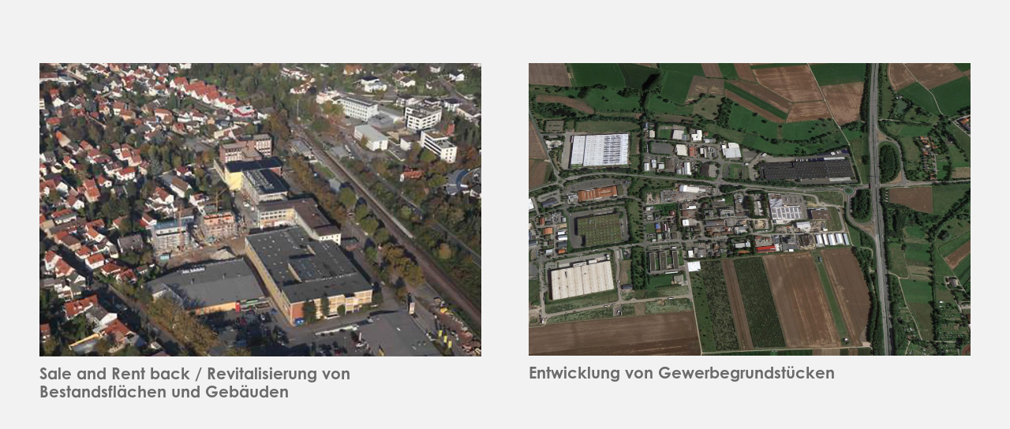

--- FILE ---
content_type: text/html; charset=UTF-8
request_url: https://firmengruppe-richter.de/tag/nieder-olm
body_size: 22459
content:
<!DOCTYPE HTML><html lang="de"><head><meta charset="UTF-8"><title>Nieder Olm &#8211; Firmengruppe Richter</title><meta name='robots' content='max-image-preview:large' /><link rel='dns-prefetch' href='//use.typekit.net' /><link rel="alternate" type="application/rss+xml" title="Firmengruppe Richter &raquo; Feed" href="https://firmengruppe-richter.de/feed" /><link rel="alternate" type="application/rss+xml" title="Firmengruppe Richter &raquo; Kommentar-Feed" href="https://firmengruppe-richter.de/comments/feed" /><link rel="alternate" type="application/rss+xml" title="Firmengruppe Richter &raquo; Nieder Olm Schlagwort-Feed" href="https://firmengruppe-richter.de/tag/nieder-olm/feed" /><meta name="viewport" content="width=device-width, initial-scale=1"><meta name="SKYPE_TOOLBAR" content="SKYPE_TOOLBAR_PARSER_COMPATIBLE"><meta name="theme-color" content="#f2f2f2"><meta property="og:title" content="Nieder Olm &#8211; Firmengruppe Richter"><meta name="description" content="Eckes Granini Firmengelände: Nähe der Autobahnauffahrt zur A63 ist für Profi- und Gelegenheitsheimwerker, auf insgesamt 8.500 qm, alles rund um Bauen, Technik und Ambiente zu finden."><meta property="og:url" content="https://firmengruppe-richter.de/tag/nieder-olm"><meta property="og:locale" content="de_DE"><meta property="og:site_name" content="Firmengruppe Richter"><meta property="og:type" content="website"><meta property="og:image" content="https://firmengruppe-richter.de/wp-content/uploads/2022/11/Nieder-Olm1.jpg" itemprop="image"><style id='wp-img-auto-sizes-contain-inline-css'>img:is([sizes=auto i],[sizes^="auto," i]){contain-intrinsic-size:3000px 1500px}
/*# sourceURL=wp-img-auto-sizes-contain-inline-css */</style><style id='wp-emoji-styles-inline-css'>img.wp-smiley, img.emoji {
		display: inline !important;
		border: none !important;
		box-shadow: none !important;
		height: 1em !important;
		width: 1em !important;
		margin: 0 0.07em !important;
		vertical-align: -0.1em !important;
		background: none !important;
		padding: 0 !important;
	}
/*# sourceURL=wp-emoji-styles-inline-css */</style><link rel='stylesheet' id='contact-form-7-css' href='https://firmengruppe-richter.de/wp-content/cache/autoptimize/autoptimize_single_64ac31699f5326cb3c76122498b76f66.php?ver=6.1.4' media='all' /><link rel='stylesheet' id='custom-typekit-css-css' href='https://use.typekit.net/mlb3ozz.css?ver=2.1.1' media='all' /><link rel='stylesheet' id='wp-components-css' href='https://firmengruppe-richter.de/wp-includes/css/dist/components/style.min.css?ver=6.9' media='all' /><link rel='stylesheet' id='lottiefiles-css-css' href='https://firmengruppe-richter.de/wp-content/cache/autoptimize/autoptimize_single_4d4b5edc5f7255aaa4a62d75ad578931.php?ver=c6466ae00cf35038b638' media='all' /><link rel='stylesheet' id='borlabs-cookie-css' href='https://firmengruppe-richter.de/wp-content/cache/autoptimize/autoptimize_single_a89ab221b6a2d2793f257efcb90c96c7.php?ver=2.2.21-18' media='all' /><link rel='stylesheet' id='us-style-css' href='https://firmengruppe-richter.de/wp-content/themes/Impreza/css/style.min.css?ver=8.14' media='all' /><link rel='stylesheet' id='theme-style-css' href='https://firmengruppe-richter.de/wp-content/themes/Impreza-child/style.css?ver=8.14' media='all' /> <script defer src="https://firmengruppe-richter.de/wp-content/cache/autoptimize/autoptimize_single_81e5b28f2145997969db7289020b56b6.php?ver=c6466ae00cf35038b638" id="lottiefiles-block-frontend-js"></script> <link rel="https://api.w.org/" href="https://firmengruppe-richter.de/wp-json/" /><link rel="alternate" title="JSON" type="application/json" href="https://firmengruppe-richter.de/wp-json/wp/v2/tags/9" /><link rel="EditURI" type="application/rsd+xml" title="RSD" href="https://firmengruppe-richter.de/xmlrpc.php?rsd" /><meta name="generator" content="WordPress 6.9" /> <script defer src="[data-uri]"></script> <meta name="generator" content="Powered by WPBakery Page Builder - drag and drop page builder for WordPress."/><meta name="generator" content="Powered by Slider Revolution 6.5.24 - responsive, Mobile-Friendly Slider Plugin for WordPress with comfortable drag and drop interface." /><link rel="icon" href="https://firmengruppe-richter.de/wp-content/uploads/2022/10/Firmengruppe-Richter_Favicon-50x50.jpg" sizes="32x32" /><link rel="icon" href="https://firmengruppe-richter.de/wp-content/uploads/2022/10/Firmengruppe-Richter_Favicon-200x200.jpg" sizes="192x192" /><link rel="apple-touch-icon" href="https://firmengruppe-richter.de/wp-content/uploads/2022/10/Firmengruppe-Richter_Favicon-200x200.jpg" /><meta name="msapplication-TileImage" content="https://firmengruppe-richter.de/wp-content/uploads/2022/10/Firmengruppe-Richter_Favicon-300x300.jpg" /> <noscript><style>.wpb_animate_when_almost_visible { opacity: 1; }</style></noscript><style id="us-icon-fonts">@font-face{font-display:block;font-style:normal;font-family:"fontawesome";font-weight:900;src:url("https://firmengruppe-richter.de/wp-content/themes/Impreza/fonts/fa-solid-900.woff2?ver=8.14") format("woff2"),url("https://firmengruppe-richter.de/wp-content/themes/Impreza/fonts/fa-solid-900.woff?ver=8.14") format("woff")}.fas{font-family:"fontawesome";font-weight:900}@font-face{font-display:block;font-style:normal;font-family:"fontawesome";font-weight:400;src:url("https://firmengruppe-richter.de/wp-content/themes/Impreza/fonts/fa-regular-400.woff2?ver=8.14") format("woff2"),url("https://firmengruppe-richter.de/wp-content/themes/Impreza/fonts/fa-regular-400.woff?ver=8.14") format("woff")}.far{font-family:"fontawesome";font-weight:400}@font-face{font-display:block;font-style:normal;font-family:"fontawesome";font-weight:300;src:url("https://firmengruppe-richter.de/wp-content/themes/Impreza/fonts/fa-light-300.woff2?ver=8.14") format("woff2"),url("https://firmengruppe-richter.de/wp-content/themes/Impreza/fonts/fa-light-300.woff?ver=8.14") format("woff")}.fal{font-family:"fontawesome";font-weight:300}@font-face{font-display:block;font-style:normal;font-family:"Font Awesome 5 Duotone";font-weight:900;src:url("https://firmengruppe-richter.de/wp-content/themes/Impreza/fonts/fa-duotone-900.woff2?ver=8.14") format("woff2"),url("https://firmengruppe-richter.de/wp-content/themes/Impreza/fonts/fa-duotone-900.woff?ver=8.14") format("woff")}.fad{font-family:"Font Awesome 5 Duotone";font-weight:900}.fad{position:relative}.fad:before{position:absolute}.fad:after{opacity:0.4}@font-face{font-display:block;font-style:normal;font-family:"Font Awesome 5 Brands";font-weight:400;src:url("https://firmengruppe-richter.de/wp-content/themes/Impreza/fonts/fa-brands-400.woff2?ver=8.14") format("woff2"),url("https://firmengruppe-richter.de/wp-content/themes/Impreza/fonts/fa-brands-400.woff?ver=8.14") format("woff")}.fab{font-family:"Font Awesome 5 Brands";font-weight:400}@font-face{font-display:block;font-style:normal;font-family:"Material Icons";font-weight:400;src:url("https://firmengruppe-richter.de/wp-content/themes/Impreza/fonts/material-icons.woff2?ver=8.14") format("woff2"),url("https://firmengruppe-richter.de/wp-content/themes/Impreza/fonts/material-icons.woff?ver=8.14") format("woff")}.material-icons{font-family:"Material Icons";font-weight:400}</style><style id="us-theme-options-css">:root{--color-header-middle-bg:#f2f2f2;--color-header-middle-bg-grad:#f2f2f2;--color-header-middle-text:#6b6b6b;--color-header-middle-text-hover:#000000;--color-header-transparent-bg:transparent;--color-header-transparent-bg-grad:transparent;--color-header-transparent-text:#ffffff;--color-header-transparent-text-hover:#f2f2f2;--color-chrome-toolbar:#f2f2f2;--color-chrome-toolbar-grad:#f2f2f2;--color-header-top-bg:#f5f5f5;--color-header-top-bg-grad:linear-gradient(0deg,#f5f5f5,#fff);--color-header-top-text:#000000;--color-header-top-text-hover:#4785ff;--color-header-top-transparent-text:rgba(255,255,255,0.66);--color-header-top-transparent-text-hover:#fff;--color-content-bg:#f2f2f2;--color-content-bg-grad:#f2f2f2;--color-content-bg-alt:#f2f2f2;--color-content-bg-alt-grad:#f2f2f2;--color-content-border:#f2f2f2;--color-content-heading:#6b6b6b;--color-content-heading-grad:#6b6b6b;--color-content-text:#6b6b6b;--color-content-link:#999999;--color-content-link-hover:#000000;--color-content-primary:#6b6b6b;--color-content-primary-grad:#6b6b6b;--color-content-secondary:#ffffff;--color-content-secondary-grad:#ffffff;--color-content-faded:#999;--color-content-overlay:rgba(0,0,0,0.75);--color-content-overlay-grad:rgba(0,0,0,0.75);--color-alt-content-bg:#f5f5f5;--color-alt-content-bg-grad:#f5f5f5;--color-alt-content-bg-alt:#f2f2f2;--color-alt-content-bg-alt-grad:#f2f2f2;--color-alt-content-border:#f5f5f5;--color-alt-content-heading:#6b6b6b;--color-alt-content-heading-grad:#6b6b6b;--color-alt-content-text:#6b6b6b;--color-alt-content-link:#999999;--color-alt-content-link-hover:#f2f2f2;--color-alt-content-primary:#6b6b6b;--color-alt-content-primary-grad:linear-gradient(180deg,#6b6b6b,#999999);--color-alt-content-secondary:#f2f2f2;--color-alt-content-secondary-grad:linear-gradient(135deg,#f2f2f2,#ffffff);--color-alt-content-faded:#999;--color-alt-content-overlay:#003dff;--color-alt-content-overlay-grad:linear-gradient(135deg,#003dff,rgba(71,133,255,0.60));--color-footer-bg:#000000;--color-footer-bg-grad:#000000;--color-footer-bg-alt:#000000;--color-footer-bg-alt-grad:#000000;--color-footer-border:#ffffff;--color-footer-heading:#122047;--color-footer-heading-grad:#122047;--color-footer-text:#122047;--color-footer-link:#03045e;--color-footer-link-hover:#4785ff;--color-subfooter-bg:#003dff;--color-subfooter-bg-grad:#003dff;--color-subfooter-bg-alt:#ffffff;--color-subfooter-bg-alt-grad:#ffffff;--color-subfooter-border:#003dff;--color-subfooter-heading:#fbfbfb;--color-subfooter-heading-grad:#fbfbfb;--color-subfooter-text:#122047;--color-subfooter-link:#999999;--color-subfooter-link-hover:#4785ff;--color-content-primary-faded:rgba(107,107,107,0.15);--box-shadow:0 5px 15px rgba(0,0,0,.15);--box-shadow-up:0 -5px 15px rgba(0,0,0,.15);--site-content-width:1280px;--inputs-font-size:1rem;--inputs-height:2.8rem;--inputs-padding:0.8rem;--inputs-border-width:0px;--inputs-text-color:var(--color-content-link);--font-body:"",sans-serif}html,.l-header .widget,.menu-item-object-us_page_block{font-family:var(--font-body);font-size:20px;line-height:32px}h1{font-family:var(--font-h1);font-weight:400;font-size:max( 3.7rem,3.7vw );line-height:1;letter-spacing:0;margin-bottom:0.6em}h2{font-family:var(--font-h2);font-weight:400;font-size:max( 3rem,3vw );line-height:1.15;letter-spacing:0;margin-bottom:0.6em}h3{font-family:var(--font-h3);font-weight:400;font-size:max( 2.5rem,2.5vw );line-height:1;letter-spacing:0;margin-bottom:0.6em}.widgettitle,h4{font-family:var(--font-h4);font-weight:400;font-size:max( 2.2rem,2.2vw );line-height:1.15;letter-spacing:0;margin-bottom:0.6em}h5{font-family:var(--font-h5);font-weight:400;font-size:max( 1.7rem,1.7vw );line-height:1.2;letter-spacing:0;margin-bottom:0.6em}h6{font-family:var(--font-h6);font-weight:400;font-size:max( 1.2rem,1.2vw );line-height:1.2;letter-spacing:0;margin-bottom:0.6em}@media (max-width:600px){html{font-size:16px;line-height:28px}h1{font-size:max( 3.0rem,3.0vw )}h1.vc_custom_heading:not([class*="us_custom_"]){font-size:max( 3.0rem,3.0vw )!important}h2{font-size:max( 2.6rem,2.6vw )}h2.vc_custom_heading:not([class*="us_custom_"]){font-size:max( 2.6rem,2.6vw )!important}h3{font-size:max( 2.0rem,2.0vw )}h3.vc_custom_heading:not([class*="us_custom_"]){font-size:max( 2.0rem,2.0vw )!important}.widgettitle,h4{font-size:max( 1.8rem,1.8vw )}h4.vc_custom_heading:not([class*="us_custom_"]){font-size:max( 1.8rem,1.8vw )!important}h5{font-size:max( 1.4rem,1.4vw )}h5.vc_custom_heading:not([class*="us_custom_"]){font-size:max( 1.4rem,1.4vw )!important}h6{font-size:max( 1.2rem,1.2vw )}h6.vc_custom_heading:not([class*="us_custom_"]){font-size:max( 1.2rem,1.2vw )!important}}body{background:var(--color-content-bg-alt)}.l-canvas.type_boxed,.l-canvas.type_boxed .l-subheader,.l-canvas.type_boxed~.l-footer{max-width:1300px}@media (max-width:1380px){.l-main .aligncenter{max-width:calc(100vw - 5rem)}}@media (min-width:1281px){body.usb_preview .hide_on_default{opacity:0.25!important}.vc_hidden-lg,body:not(.usb_preview) .hide_on_default{display:none!important}.default_align_left{text-align:left}.default_align_right{text-align:right}.default_align_center{text-align:center}.w-hwrapper>.default_align_justify,.default_align_justify>.w-btn{width:100%}}@media (min-width:1025px) and (max-width:1280px){body.usb_preview .hide_on_laptops{opacity:0.25!important}.vc_hidden-md,body:not(.usb_preview) .hide_on_laptops{display:none!important}.laptops_align_left{text-align:left}.laptops_align_right{text-align:right}.laptops_align_center{text-align:center}.w-hwrapper>.laptops_align_justify,.laptops_align_justify>.w-btn{width:100%}}@media (min-width:601px) and (max-width:1024px){body.usb_preview .hide_on_tablets{opacity:0.25!important}.vc_hidden-sm,body:not(.usb_preview) .hide_on_tablets{display:none!important}.tablets_align_left{text-align:left}.tablets_align_right{text-align:right}.tablets_align_center{text-align:center}.w-hwrapper>.tablets_align_justify,.tablets_align_justify>.w-btn{width:100%}}@media (max-width:600px){body.usb_preview .hide_on_mobiles{opacity:0.25!important}.vc_hidden-xs,body:not(.usb_preview) .hide_on_mobiles{display:none!important}.mobiles_align_left{text-align:left}.mobiles_align_right{text-align:right}.mobiles_align_center{text-align:center}.w-hwrapper>.mobiles_align_justify,.mobiles_align_justify>.w-btn{width:100%}}@media (max-width:1280px){.g-cols.laptops-cols_1{grid-template-columns:100%}.g-cols.laptops-cols_1.reversed>div:last-of-type{order:-1}.g-cols.laptops-cols_2{grid-template-columns:repeat(2,1fr)}.g-cols.laptops-cols_3{grid-template-columns:repeat(3,1fr)}.g-cols.laptops-cols_4{grid-template-columns:repeat(4,1fr)}.g-cols.laptops-cols_5{grid-template-columns:repeat(5,1fr)}.g-cols.laptops-cols_6{grid-template-columns:repeat(6,1fr)}.g-cols.laptops-cols_1-2{grid-template-columns:1fr 2fr}.g-cols.laptops-cols_2-1{grid-template-columns:2fr 1fr}.g-cols.laptops-cols_2-3{grid-template-columns:2fr 3fr}.g-cols.laptops-cols_3-2{grid-template-columns:3fr 2fr}.g-cols.laptops-cols_1-3{grid-template-columns:1fr 3fr}.g-cols.laptops-cols_3-1{grid-template-columns:3fr 1fr}.g-cols.laptops-cols_1-4{grid-template-columns:1fr 4fr}.g-cols.laptops-cols_4-1{grid-template-columns:4fr 1fr}.g-cols.laptops-cols_1-5{grid-template-columns:1fr 5fr}.g-cols.laptops-cols_5-1{grid-template-columns:5fr 1fr}.g-cols.laptops-cols_1-2-1{grid-template-columns:1fr 2fr 1fr}.g-cols.laptops-cols_1-3-1{grid-template-columns:1fr 3fr 1fr}.g-cols.laptops-cols_1-4-1{grid-template-columns:1fr 4fr 1fr}}@media (max-width:1024px){.g-cols.tablets-cols_1{grid-template-columns:100%}.g-cols.tablets-cols_1.reversed>div:last-of-type{order:-1}.g-cols.tablets-cols_2{grid-template-columns:repeat(2,1fr)}.g-cols.tablets-cols_3{grid-template-columns:repeat(3,1fr)}.g-cols.tablets-cols_4{grid-template-columns:repeat(4,1fr)}.g-cols.tablets-cols_5{grid-template-columns:repeat(5,1fr)}.g-cols.tablets-cols_6{grid-template-columns:repeat(6,1fr)}.g-cols.tablets-cols_1-2{grid-template-columns:1fr 2fr}.g-cols.tablets-cols_2-1{grid-template-columns:2fr 1fr}.g-cols.tablets-cols_2-3{grid-template-columns:2fr 3fr}.g-cols.tablets-cols_3-2{grid-template-columns:3fr 2fr}.g-cols.tablets-cols_1-3{grid-template-columns:1fr 3fr}.g-cols.tablets-cols_3-1{grid-template-columns:3fr 1fr}.g-cols.tablets-cols_1-4{grid-template-columns:1fr 4fr}.g-cols.tablets-cols_4-1{grid-template-columns:4fr 1fr}.g-cols.tablets-cols_1-5{grid-template-columns:1fr 5fr}.g-cols.tablets-cols_5-1{grid-template-columns:5fr 1fr}.g-cols.tablets-cols_1-2-1{grid-template-columns:1fr 2fr 1fr}.g-cols.tablets-cols_1-3-1{grid-template-columns:1fr 3fr 1fr}.g-cols.tablets-cols_1-4-1{grid-template-columns:1fr 4fr 1fr}}@media (max-width:600px){.g-cols.mobiles-cols_1{grid-template-columns:100%}.g-cols.mobiles-cols_1.reversed>div:last-of-type{order:-1}.g-cols.mobiles-cols_2{grid-template-columns:repeat(2,1fr)}.g-cols.mobiles-cols_3{grid-template-columns:repeat(3,1fr)}.g-cols.mobiles-cols_4{grid-template-columns:repeat(4,1fr)}.g-cols.mobiles-cols_5{grid-template-columns:repeat(5,1fr)}.g-cols.mobiles-cols_6{grid-template-columns:repeat(6,1fr)}.g-cols.mobiles-cols_1-2{grid-template-columns:1fr 2fr}.g-cols.mobiles-cols_2-1{grid-template-columns:2fr 1fr}.g-cols.mobiles-cols_2-3{grid-template-columns:2fr 3fr}.g-cols.mobiles-cols_3-2{grid-template-columns:3fr 2fr}.g-cols.mobiles-cols_1-3{grid-template-columns:1fr 3fr}.g-cols.mobiles-cols_3-1{grid-template-columns:3fr 1fr}.g-cols.mobiles-cols_1-4{grid-template-columns:1fr 4fr}.g-cols.mobiles-cols_4-1{grid-template-columns:4fr 1fr}.g-cols.mobiles-cols_1-5{grid-template-columns:1fr 5fr}.g-cols.mobiles-cols_5-1{grid-template-columns:5fr 1fr}.g-cols.mobiles-cols_1-2-1{grid-template-columns:1fr 2fr 1fr}.g-cols.mobiles-cols_1-3-1{grid-template-columns:1fr 3fr 1fr}.g-cols.mobiles-cols_1-4-1{grid-template-columns:1fr 4fr 1fr}.g-cols:not([style*="grid-gap"]){grid-gap:1.5rem}}@media (max-width:1023px){.l-canvas{overflow:hidden}.g-cols.stacking_default.reversed>div:last-of-type{order:-1}.g-cols.stacking_default.via_flex>div:not([class*="vc_col-xs"]){width:100%;margin:0 0 1.5rem}.g-cols.stacking_default.via_grid.mobiles-cols_1{grid-template-columns:100%}.g-cols.stacking_default.via_flex.type_boxes>div,.g-cols.stacking_default.via_flex.reversed>div:first-child,.g-cols.stacking_default.via_flex:not(.reversed)>div:last-child,.g-cols.stacking_default.via_flex>div.has_bg_color{margin-bottom:0}.g-cols.stacking_default.via_flex.type_default>.wpb_column.stretched{margin-left:-1rem;margin-right:-1rem}.g-cols.stacking_default.via_grid.mobiles-cols_1>.wpb_column.stretched,.g-cols.stacking_default.via_flex.type_boxes>.wpb_column.stretched{margin-left:-2.5rem;margin-right:-2.5rem;width:auto}.vc_column-inner.type_sticky>.wpb_wrapper,.vc_column_container.type_sticky>.vc_column-inner{top:0!important}}@media (min-width:1024px){body:not(.rtl) .l-section.for_sidebar.at_left>div>.l-sidebar,.rtl .l-section.for_sidebar.at_right>div>.l-sidebar{order:-1}.vc_column_container.type_sticky>.vc_column-inner,.vc_column-inner.type_sticky>.wpb_wrapper{position:-webkit-sticky;position:sticky}.l-section.type_sticky{position:-webkit-sticky;position:sticky;top:0;z-index:11;transform:translateZ(0); transition:top 0.3s cubic-bezier(.78,.13,.15,.86) 0.1s}.header_hor .l-header.post_fixed.sticky_auto_hide{z-index:12}.admin-bar .l-section.type_sticky{top:32px}.l-section.type_sticky>.l-section-h{transition:padding-top 0.3s}.header_hor .l-header.pos_fixed:not(.down)~.l-main .l-section.type_sticky:not(:first-of-type){top:var(--header-sticky-height)}.admin-bar.header_hor .l-header.pos_fixed:not(.down)~.l-main .l-section.type_sticky:not(:first-of-type){top:calc( var(--header-sticky-height) + 32px )}.header_hor .l-header.pos_fixed.sticky:not(.down)~.l-main .l-section.type_sticky:first-of-type>.l-section-h{padding-top:var(--header-sticky-height)}.header_hor.headerinpos_bottom .l-header.pos_fixed.sticky:not(.down)~.l-main .l-section.type_sticky:first-of-type>.l-section-h{padding-bottom:var(--header-sticky-height)!important}}@media screen and (min-width:1380px){.g-cols.via_flex.type_default>.wpb_column.stretched:first-of-type{margin-left:calc( var(--site-content-width) / 2 + 0px / 2 + 1.5rem - 50vw)}.g-cols.via_flex.type_default>.wpb_column.stretched:last-of-type{margin-right:calc( var(--site-content-width) / 2 + 0px / 2 + 1.5rem - 50vw)}.l-main .alignfull, .w-separator.width_screen,.g-cols.via_grid>.wpb_column.stretched:first-of-type,.g-cols.via_flex.type_boxes>.wpb_column.stretched:first-of-type{margin-left:calc( var(--site-content-width) / 2 + 0px / 2 - 50vw )}.l-main .alignfull, .w-separator.width_screen,.g-cols.via_grid>.wpb_column.stretched:last-of-type,.g-cols.via_flex.type_boxes>.wpb_column.stretched:last-of-type{margin-right:calc( var(--site-content-width) / 2 + 0px / 2 - 50vw )}}@media (max-width:600px){.w-form-row.for_submit[style*=btn-size-mobiles] .w-btn{font-size:var(--btn-size-mobiles)!important}}a,button,input[type="submit"],.ui-slider-handle{outline:none!important}.w-toplink,.w-header-show{background:rgba(0,0,0,0.3)}.no-touch .w-toplink.active:hover,.no-touch .w-header-show:hover{background:var(--color-content-primary-grad)}button[type="submit"]:not(.w-btn),input[type="submit"]:not(.w-btn),.us-nav-style_1>*,.navstyle_1>.owl-nav button,.us-btn-style_1{font-size:18px;line-height:1!important;font-weight:700;font-style:normal;text-transform:none;letter-spacing:0em;border-radius:0em;padding:0.8em 1.8em;background:var(--color-header-middle-text-hover);border-color:transparent;color:#ffffff!important}button[type="submit"]:not(.w-btn):before,input[type="submit"]:not(.w-btn),.us-nav-style_1>*:before,.navstyle_1>.owl-nav button:before,.us-btn-style_1:before{border-width:3px}.no-touch button[type="submit"]:not(.w-btn):hover,.no-touch input[type="submit"]:not(.w-btn):hover,.us-nav-style_1>span.current,.no-touch .us-nav-style_1>a:hover,.no-touch .navstyle_1>.owl-nav button:hover,.no-touch .us-btn-style_1:hover{background:#a8a8a8;border-color:transparent;color:#ffffff!important}.us-nav-style_1>*{min-width:calc(1em + 2 * 0.8em)}.us-nav-style_7>*,.navstyle_7>.owl-nav button,.us-btn-style_7{font-size:18px;line-height:1!important;font-weight:700;font-style:normal;text-transform:none;letter-spacing:0em;border-radius:0em;padding:0.8em 1.8em;background:var(--color-header-middle-text-hover);border-color:transparent;color:#ffffff!important}.us-nav-style_7>*:before,.navstyle_7>.owl-nav button:before,.us-btn-style_7:before{border-width:3px}.us-nav-style_7>span.current,.no-touch .us-nav-style_7>a:hover,.no-touch .navstyle_7>.owl-nav button:hover,.no-touch .us-btn-style_7:hover{background:var(--color-header-middle-text);border-color:transparent;color:#ffffff!important}.us-nav-style_7>*{min-width:calc(1em + 2 * 0.8em)}.us-nav-style_5>*,.navstyle_5>.owl-nav button,.us-btn-style_5{font-size:18px;line-height:1!important;font-weight:700;font-style:normal;text-transform:none;letter-spacing:0em;border-radius:0em;padding:0.8em 1.8em;background:var(--color-header-middle-text-hover);border-color:transparent;color:#ffffff!important}.us-nav-style_5>*:before,.navstyle_5>.owl-nav button:before,.us-btn-style_5:before{border-width:3px}.us-nav-style_5>span.current,.no-touch .us-nav-style_5>a:hover,.no-touch .navstyle_5>.owl-nav button:hover,.no-touch .us-btn-style_5:hover{background:var(--color-header-middle-text);border-color:transparent;color:#ffffff!important}.us-nav-style_5>*{min-width:calc(1em + 2 * 0.8em)}.us-nav-style_4>*,.navstyle_4>.owl-nav button,.us-btn-style_4{font-size:18px;line-height:1!important;font-weight:700;font-style:normal;text-transform:none;letter-spacing:0em;border-radius:0em;padding:0.8em 1.8em;background:var(--color-header-middle-text-hover);border-color:transparent;color:#ffffff!important}.us-nav-style_4>*:before,.navstyle_4>.owl-nav button:before,.us-btn-style_4:before{border-width:3px}.us-nav-style_4>span.current,.no-touch .us-nav-style_4>a:hover,.no-touch .navstyle_4>.owl-nav button:hover,.no-touch .us-btn-style_4:hover{background:var(--color-header-middle-text);border-color:transparent;color:#ffffff!important}.us-nav-style_4>*{min-width:calc(1em + 2 * 0.8em)}.us-nav-style_6>*,.navstyle_6>.owl-nav button,.us-btn-style_6{font-size:20px;line-height:1!important;font-weight:700;font-style:normal;text-transform:none;letter-spacing:0em;border-radius:0em;padding:0.8em 1.8em;background:var(--color-header-transparent-bg);border-color:transparent;color:var(--color-header-middle-text)!important}.us-nav-style_6>*:before,.navstyle_6>.owl-nav button:before,.us-btn-style_6:before{border-width:3px}.us-nav-style_6>span.current,.no-touch .us-nav-style_6>a:hover,.no-touch .navstyle_6>.owl-nav button:hover,.no-touch .us-btn-style_6:hover{background:var(--color-header-transparent-bg);border-color:transparent;color:var(--color-header-middle-text-hover)!important}.us-nav-style_6>*{min-width:calc(1em + 2 * 0.8em)}.us-nav-style_3>*,.navstyle_3>.owl-nav button,.us-btn-style_3{font-size:18px;line-height:1!important;font-weight:700;font-style:normal;text-transform:none;letter-spacing:0em;border-radius:0em;padding:0.8em 1.8em;background:var(--color-header-middle-text);border-color:transparent;color:#ffffff!important}.us-nav-style_3>*:before,.navstyle_3>.owl-nav button:before,.us-btn-style_3:before{border-width:3px}.us-nav-style_3>span.current,.no-touch .us-nav-style_3>a:hover,.no-touch .navstyle_3>.owl-nav button:hover,.no-touch .us-btn-style_3:hover{background:var(--color-header-middle-text-hover);border-color:transparent;color:#ffffff!important}.us-nav-style_3>*{min-width:calc(1em + 2 * 0.8em)}.us-nav-style_8>*,.navstyle_8>.owl-nav button,.us-btn-style_8{font-size:22px;line-height:1!important;font-weight:700;font-style:normal;text-transform:none;letter-spacing:0em;border-radius:2.1em;padding:1.2em 2em;background:var(--color-header-transparent-bg);border-color:var(--color-header-middle-text);color:var(--color-header-middle-text)!important}.us-nav-style_8>*:before,.navstyle_8>.owl-nav button:before,.us-btn-style_8:before{border-width:3px}.us-nav-style_8>span.current,.no-touch .us-nav-style_8>a:hover,.no-touch .navstyle_8>.owl-nav button:hover,.no-touch .us-btn-style_8:hover{background:var(--color-header-transparent-bg);border-color:var(--color-header-middle-text);color:var(--color-header-middle-text)!important}.us-nav-style_8>*{min-width:calc(1em + 2 * 1.2em)}.us-nav-style_2>*,.navstyle_2>.owl-nav button,.us-btn-style_2{font-size:18px;line-height:1!important;font-weight:700;font-style:normal;text-transform:none;letter-spacing:0em;border-radius:0em;padding:0.8em 1.8em;background:var(--color-header-middle-bg);border-color:transparent;color:var(--color-header-middle-text)!important}.us-nav-style_2>*:before,.navstyle_2>.owl-nav button:before,.us-btn-style_2:before{border-width:3px}.us-nav-style_2>span.current,.no-touch .us-nav-style_2>a:hover,.no-touch .navstyle_2>.owl-nav button:hover,.no-touch .us-btn-style_2:hover{background:var(--color-header-middle-text);border-color:transparent;color:var(--color-header-middle-bg)!important}.us-nav-style_2>*{min-width:calc(1em + 2 * 0.8em)}.w-filter.state_desktop.style_drop_default .w-filter-item-title,.select2-selection,select,textarea,input:not([type="submit"]),.w-form-checkbox,.w-form-radio{font-weight:400;letter-spacing:0em;border-radius:0rem;color:var(--color-content-link);box-shadow:0px 2px 0px 0px var(--color-content-link)}.w-filter.state_desktop.style_drop_default .w-filter-item-title:focus,.select2-container--open .select2-selection,select:focus,textarea:focus,input:not([type="submit"]):focus,input:focus + .w-form-checkbox,input:focus + .w-form-radio{border-color:var(--color-header-middle-text-hover)!important;color:var(--color-header-middle-text-hover)!important;box-shadow:0px 0px 0px 2px var(--color-content-link)}.w-form-row.focused .w-form-row-field>i{color:var(--color-header-middle-text-hover)}.w-form-row.move_label .w-form-row-label{font-size:1rem;top:calc(2.8rem/2 + 0px - 0.7em);margin:0 0.8rem;background:var(--color-content-bg-grad);color:var(--color-content-link)}.w-form-row.with_icon.move_label .w-form-row-label{margin-left:calc(1.6em + 0.8rem)}.color_alternate .w-form-row.move_label .w-form-row-label{background:var(--color-alt-content-bg-grad)}.color_footer-top .w-form-row.move_label .w-form-row-label{background:var(--color-subfooter-bg-grad)}.color_footer-bottom .w-form-row.move_label .w-form-row-label{background:var(--color-footer-bg-grad)}.leaflet-default-icon-path{background-image:url(https://firmengruppe-richter.de/wp-content/themes/Impreza/common/css/vendor/images/marker-icon.png)}</style><style id="us-custom-css">h1{font-family:century-gothic,sans-serif;font-style:normal;font-weight:700}h2{font-family:century-gothic,sans-serif;font-style:normal;font-weight:700}h3{font-family:century-gothic,sans-serif;font-style:normal;font-weight:700}h4{font-family:century-gothic,sans-serif;font-style:normal;font-weight:400}h5{font-family:century-gothic,sans-serif;font-style:normal;font-weight:400}h6{font-family:agenda,sans-serif;font-weight:400;font-style:normal}p{font-family:agenda,sans-serif;font-weight:400;font-style:normal}.us_menu_1 .menu>li>a{font-family:century-gothic,sans-serif;font-style:normal;font-weight:700;text-transform:uppercase}i + .w-text-value{font-family:agenda,sans-serif;font-weight:400;font-style:normal}.w-counter-value{font-family:century-gothic,sans-serif;font-style:normal;font-weight:700}.w-person-role{font-family:agenda,sans-serif;font-weight:400;font-style:normal}.us_custom_df1c2977{background:var(--color-header-transparent-text-hover)!important}.us-btn-style_8{pointer-events:none}.us-btn-style_1{font-family:agenda,sans-serif;font-weight:400;font-style:normal}.us-btn-style_1:hover{font-family:agenda,sans-serif;font-weight:400;font-style:normal}.us-btn-style_2{font-family:agenda,sans-serif;font-weight:400;font-style:normal}.us-btn-style_2:hover{font-family:agenda,sans-serif;font-weight:400;font-style:normal}.us-btn-style_5{font-family:agenda,sans-serif;font-weight:400;font-style:normal}.us-btn-style_5:hover{font-family:agenda,sans-serif;font-weight:400;font-style:normal}.us-nav-style_3>*,.navstyle_3>.owl-nav div,.us-btn-style_3{font-family:agenda,sans-serif;font-weight:400;font-style:normal}.us-nav-style_2>*,.navstyle_2>.owl-nav div{font-family:agenda,sans-serif;font-weight:400;font-style:normal}.us-btn-style_7{font-family:agenda,sans-serif;font-weight:400;font-style:normal}.us-btn-style_7:hover{font-family:agenda,sans-serif;font-weight:400;font-style:normal}.w-btn.icon{margin-left:0em!important}.us-btn-style_4{padding:0.8em 1.3em 0.8em 0.8em}@media only screen and (max-width:600px){.us-btn-style_4{padding:0.5em 0.7em 0.6em 0.2em}}@media only screen and (max-width:600px){.l-header .w-image img{padding-left:0.2rem;padding-top:0.3rem}}.l-header.pos_fixed:not(.notransition) .l-subheader{background-color:transparent}.w-iconbox-icon i{margin-bottom:2rem}.w-form-checkbox{border:2px solid;border-color:#003dff;box-shadow:0px 0px 0px 0px var(--color-header-top-text-hover);margin-right:16px}.w-form-radio{border-radius:0%!important;border:2px solid;border-color:#003dff;box-shadow:0px 0px 0px 0px var(--color-header-top-text-hover);margin-right:16px}.w-iconbox-icon{margin-top:2rem}.w-iconbox-icon svg,.w-iconbox-icon img{margin-bottom:2rem}.w-person.layout_square .w-person-links,.w-person.layout_circle .w-person-links{background:linear-gradient(135deg,#122047,rgba(0,61,255,0.65))}.w-person-link{pointer-events:none}.w-person.layout_cards .w-person-content{background:#ffffff!important}.w-person-links{margin-top:0.5rem}#BorlabsCookieBox ._brlbs-box-wrap{margin-left:4vw;margin-bottom:4vw;margin-right:4vw}#BorlabsCookieBox h3,#BorlabsCookieBox ._brlbs-h3{font-family:century-gothic,sans-serif;font-style:normal;font-weight:700}#BorlabsCookieBox p{font-family:century-gothic,sans-serif;font-style:normal;font-weight:400}#BorlabsCookieBox ._brlbs-checkbox{font-family:century-gothic,sans-serif;font-style:normal;font-weight:400}#BorlabsCookieBox ._brlbs-accept{font-family:century-gothic,sans-serif;font-style:normal;font-weight:400}#BorlabsCookieBox ._brlbs-cursor{font-family:century-gothic,sans-serif;font-style:normal;font-weight:400}#BorlabsCookieBox .cookie-preference table tr td{font-family:century-gothic,sans-serif;font-style:normal;font-weight:400}#BorlabsCookieBox ._brlbs-legal a{font-family:century-gothic,sans-serif;font-style:normal;font-weight:400}#BorlabsCookieBox .bcac-item span{font-family:century-gothic,sans-serif;font-style:normal;font-weight:400}#BorlabsCookieBox ._brlbs-box,#BorlabsCookieBox ._brlbs-bar{padding:10%}#BorlabsCookieBox ._brlbs-box-wrap{margin:5vh}@media screen and (max-width:480px){.w-form-row.for_submit .w-btn{width:50%!important}#footer{padding-left:0!important}</style><style id='global-styles-inline-css'>:root{--wp--preset--aspect-ratio--square: 1;--wp--preset--aspect-ratio--4-3: 4/3;--wp--preset--aspect-ratio--3-4: 3/4;--wp--preset--aspect-ratio--3-2: 3/2;--wp--preset--aspect-ratio--2-3: 2/3;--wp--preset--aspect-ratio--16-9: 16/9;--wp--preset--aspect-ratio--9-16: 9/16;--wp--preset--color--black: #000000;--wp--preset--color--cyan-bluish-gray: #abb8c3;--wp--preset--color--white: #ffffff;--wp--preset--color--pale-pink: #f78da7;--wp--preset--color--vivid-red: #cf2e2e;--wp--preset--color--luminous-vivid-orange: #ff6900;--wp--preset--color--luminous-vivid-amber: #fcb900;--wp--preset--color--light-green-cyan: #7bdcb5;--wp--preset--color--vivid-green-cyan: #00d084;--wp--preset--color--pale-cyan-blue: #8ed1fc;--wp--preset--color--vivid-cyan-blue: #0693e3;--wp--preset--color--vivid-purple: #9b51e0;--wp--preset--gradient--vivid-cyan-blue-to-vivid-purple: linear-gradient(135deg,rgb(6,147,227) 0%,rgb(155,81,224) 100%);--wp--preset--gradient--light-green-cyan-to-vivid-green-cyan: linear-gradient(135deg,rgb(122,220,180) 0%,rgb(0,208,130) 100%);--wp--preset--gradient--luminous-vivid-amber-to-luminous-vivid-orange: linear-gradient(135deg,rgb(252,185,0) 0%,rgb(255,105,0) 100%);--wp--preset--gradient--luminous-vivid-orange-to-vivid-red: linear-gradient(135deg,rgb(255,105,0) 0%,rgb(207,46,46) 100%);--wp--preset--gradient--very-light-gray-to-cyan-bluish-gray: linear-gradient(135deg,rgb(238,238,238) 0%,rgb(169,184,195) 100%);--wp--preset--gradient--cool-to-warm-spectrum: linear-gradient(135deg,rgb(74,234,220) 0%,rgb(151,120,209) 20%,rgb(207,42,186) 40%,rgb(238,44,130) 60%,rgb(251,105,98) 80%,rgb(254,248,76) 100%);--wp--preset--gradient--blush-light-purple: linear-gradient(135deg,rgb(255,206,236) 0%,rgb(152,150,240) 100%);--wp--preset--gradient--blush-bordeaux: linear-gradient(135deg,rgb(254,205,165) 0%,rgb(254,45,45) 50%,rgb(107,0,62) 100%);--wp--preset--gradient--luminous-dusk: linear-gradient(135deg,rgb(255,203,112) 0%,rgb(199,81,192) 50%,rgb(65,88,208) 100%);--wp--preset--gradient--pale-ocean: linear-gradient(135deg,rgb(255,245,203) 0%,rgb(182,227,212) 50%,rgb(51,167,181) 100%);--wp--preset--gradient--electric-grass: linear-gradient(135deg,rgb(202,248,128) 0%,rgb(113,206,126) 100%);--wp--preset--gradient--midnight: linear-gradient(135deg,rgb(2,3,129) 0%,rgb(40,116,252) 100%);--wp--preset--font-size--small: 13px;--wp--preset--font-size--medium: 20px;--wp--preset--font-size--large: 36px;--wp--preset--font-size--x-large: 42px;--wp--preset--spacing--20: 0.44rem;--wp--preset--spacing--30: 0.67rem;--wp--preset--spacing--40: 1rem;--wp--preset--spacing--50: 1.5rem;--wp--preset--spacing--60: 2.25rem;--wp--preset--spacing--70: 3.38rem;--wp--preset--spacing--80: 5.06rem;--wp--preset--shadow--natural: 6px 6px 9px rgba(0, 0, 0, 0.2);--wp--preset--shadow--deep: 12px 12px 50px rgba(0, 0, 0, 0.4);--wp--preset--shadow--sharp: 6px 6px 0px rgba(0, 0, 0, 0.2);--wp--preset--shadow--outlined: 6px 6px 0px -3px rgb(255, 255, 255), 6px 6px rgb(0, 0, 0);--wp--preset--shadow--crisp: 6px 6px 0px rgb(0, 0, 0);}:where(.is-layout-flex){gap: 0.5em;}:where(.is-layout-grid){gap: 0.5em;}body .is-layout-flex{display: flex;}.is-layout-flex{flex-wrap: wrap;align-items: center;}.is-layout-flex > :is(*, div){margin: 0;}body .is-layout-grid{display: grid;}.is-layout-grid > :is(*, div){margin: 0;}:where(.wp-block-columns.is-layout-flex){gap: 2em;}:where(.wp-block-columns.is-layout-grid){gap: 2em;}:where(.wp-block-post-template.is-layout-flex){gap: 1.25em;}:where(.wp-block-post-template.is-layout-grid){gap: 1.25em;}.has-black-color{color: var(--wp--preset--color--black) !important;}.has-cyan-bluish-gray-color{color: var(--wp--preset--color--cyan-bluish-gray) !important;}.has-white-color{color: var(--wp--preset--color--white) !important;}.has-pale-pink-color{color: var(--wp--preset--color--pale-pink) !important;}.has-vivid-red-color{color: var(--wp--preset--color--vivid-red) !important;}.has-luminous-vivid-orange-color{color: var(--wp--preset--color--luminous-vivid-orange) !important;}.has-luminous-vivid-amber-color{color: var(--wp--preset--color--luminous-vivid-amber) !important;}.has-light-green-cyan-color{color: var(--wp--preset--color--light-green-cyan) !important;}.has-vivid-green-cyan-color{color: var(--wp--preset--color--vivid-green-cyan) !important;}.has-pale-cyan-blue-color{color: var(--wp--preset--color--pale-cyan-blue) !important;}.has-vivid-cyan-blue-color{color: var(--wp--preset--color--vivid-cyan-blue) !important;}.has-vivid-purple-color{color: var(--wp--preset--color--vivid-purple) !important;}.has-black-background-color{background-color: var(--wp--preset--color--black) !important;}.has-cyan-bluish-gray-background-color{background-color: var(--wp--preset--color--cyan-bluish-gray) !important;}.has-white-background-color{background-color: var(--wp--preset--color--white) !important;}.has-pale-pink-background-color{background-color: var(--wp--preset--color--pale-pink) !important;}.has-vivid-red-background-color{background-color: var(--wp--preset--color--vivid-red) !important;}.has-luminous-vivid-orange-background-color{background-color: var(--wp--preset--color--luminous-vivid-orange) !important;}.has-luminous-vivid-amber-background-color{background-color: var(--wp--preset--color--luminous-vivid-amber) !important;}.has-light-green-cyan-background-color{background-color: var(--wp--preset--color--light-green-cyan) !important;}.has-vivid-green-cyan-background-color{background-color: var(--wp--preset--color--vivid-green-cyan) !important;}.has-pale-cyan-blue-background-color{background-color: var(--wp--preset--color--pale-cyan-blue) !important;}.has-vivid-cyan-blue-background-color{background-color: var(--wp--preset--color--vivid-cyan-blue) !important;}.has-vivid-purple-background-color{background-color: var(--wp--preset--color--vivid-purple) !important;}.has-black-border-color{border-color: var(--wp--preset--color--black) !important;}.has-cyan-bluish-gray-border-color{border-color: var(--wp--preset--color--cyan-bluish-gray) !important;}.has-white-border-color{border-color: var(--wp--preset--color--white) !important;}.has-pale-pink-border-color{border-color: var(--wp--preset--color--pale-pink) !important;}.has-vivid-red-border-color{border-color: var(--wp--preset--color--vivid-red) !important;}.has-luminous-vivid-orange-border-color{border-color: var(--wp--preset--color--luminous-vivid-orange) !important;}.has-luminous-vivid-amber-border-color{border-color: var(--wp--preset--color--luminous-vivid-amber) !important;}.has-light-green-cyan-border-color{border-color: var(--wp--preset--color--light-green-cyan) !important;}.has-vivid-green-cyan-border-color{border-color: var(--wp--preset--color--vivid-green-cyan) !important;}.has-pale-cyan-blue-border-color{border-color: var(--wp--preset--color--pale-cyan-blue) !important;}.has-vivid-cyan-blue-border-color{border-color: var(--wp--preset--color--vivid-cyan-blue) !important;}.has-vivid-purple-border-color{border-color: var(--wp--preset--color--vivid-purple) !important;}.has-vivid-cyan-blue-to-vivid-purple-gradient-background{background: var(--wp--preset--gradient--vivid-cyan-blue-to-vivid-purple) !important;}.has-light-green-cyan-to-vivid-green-cyan-gradient-background{background: var(--wp--preset--gradient--light-green-cyan-to-vivid-green-cyan) !important;}.has-luminous-vivid-amber-to-luminous-vivid-orange-gradient-background{background: var(--wp--preset--gradient--luminous-vivid-amber-to-luminous-vivid-orange) !important;}.has-luminous-vivid-orange-to-vivid-red-gradient-background{background: var(--wp--preset--gradient--luminous-vivid-orange-to-vivid-red) !important;}.has-very-light-gray-to-cyan-bluish-gray-gradient-background{background: var(--wp--preset--gradient--very-light-gray-to-cyan-bluish-gray) !important;}.has-cool-to-warm-spectrum-gradient-background{background: var(--wp--preset--gradient--cool-to-warm-spectrum) !important;}.has-blush-light-purple-gradient-background{background: var(--wp--preset--gradient--blush-light-purple) !important;}.has-blush-bordeaux-gradient-background{background: var(--wp--preset--gradient--blush-bordeaux) !important;}.has-luminous-dusk-gradient-background{background: var(--wp--preset--gradient--luminous-dusk) !important;}.has-pale-ocean-gradient-background{background: var(--wp--preset--gradient--pale-ocean) !important;}.has-electric-grass-gradient-background{background: var(--wp--preset--gradient--electric-grass) !important;}.has-midnight-gradient-background{background: var(--wp--preset--gradient--midnight) !important;}.has-small-font-size{font-size: var(--wp--preset--font-size--small) !important;}.has-medium-font-size{font-size: var(--wp--preset--font-size--medium) !important;}.has-large-font-size{font-size: var(--wp--preset--font-size--large) !important;}.has-x-large-font-size{font-size: var(--wp--preset--font-size--x-large) !important;}
/*# sourceURL=global-styles-inline-css */</style><link rel='stylesheet' id='rs-plugin-settings-css' href='https://firmengruppe-richter.de/wp-content/cache/autoptimize/autoptimize_single_7d4cdc18b95171f8dadb5d4fa0de7cf2.php?ver=6.5.24' media='all' /><style id='rs-plugin-settings-inline-css'>#rs-demo-id {}
/*# sourceURL=rs-plugin-settings-inline-css */</style></head><body data-rsssl=1 class="archive tag tag-nieder-olm tag-9 wp-theme-Impreza wp-child-theme-Impreza-child l-body Impreza_8.14 us-core_8.14.1 header_none rounded_none headerinpos_top state_default wpb-js-composer js-comp-ver-6.8.0 vc_responsive" itemscope itemtype="https://schema.org/WebPage"><div class="l-canvas type_wide"><main id="page-content" class="l-main" itemprop="mainContentOfPage"><section class="l-section height_medium"><div class="l-section-h i-cf"><div class="w-grid type_grid layout_blog_1 cols_2 with_pagination" id="us_grid_0" data-filterable="true"><style>#us_grid_0 .w-grid-item{padding:1.5rem}#us_grid_0 .w-grid-list{margin:-1.5rem -1.5rem 1.5rem}.w-grid + #us_grid_0 .w-grid-list,.w-grid-none + #us_grid_0 .w-grid-list{margin-top:1.5rem}@media (max-width:600px){#us_grid_0 .w-grid-list{margin:0}#us_grid_0 .w-grid-item{width:100%;padding:0;margin-bottom:1.5rem}}.layout_blog_1 .w-grid-item-h{}.layout_blog_1 .usg_post_image_1{margin-bottom:0.5rem!important}.layout_blog_1 .usg_post_title_1{font-size:1rem!important}</style><div class="w-grid-list"><article class="w-grid-item size_1x1 post-2013 post type-post status-publish format-standard has-post-thumbnail hentry category-projekte tag-nieder-olm" data-id="2013"><div class="w-grid-item-h"><div class="w-post-elm post_image usg_post_image_1 stretched"><a href="https://firmengruppe-richter.de/eckes-granini-firmengelaende" aria-label="Sale and Rent back / Revitalisierung von Bestandsflächen und Gebäuden"><img width="847" height="562" src="https://firmengruppe-richter.de/wp-content/uploads/2022/11/Nieder-Olm1.jpg" class="attachment-large size-large wp-post-image" alt="" decoding="async" fetchpriority="high" srcset="https://firmengruppe-richter.de/wp-content/uploads/2022/11/Nieder-Olm1.jpg 847w, https://firmengruppe-richter.de/wp-content/uploads/2022/11/Nieder-Olm1-300x199.jpg 300w, https://firmengruppe-richter.de/wp-content/uploads/2022/11/Nieder-Olm1-500x332.jpg 500w, https://firmengruppe-richter.de/wp-content/uploads/2022/11/Nieder-Olm1-200x133.jpg 200w, https://firmengruppe-richter.de/wp-content/uploads/2022/11/Nieder-Olm1-150x100.jpg 150w, https://firmengruppe-richter.de/wp-content/uploads/2022/11/Nieder-Olm1-10x7.jpg 10w, https://firmengruppe-richter.de/wp-content/uploads/2022/11/Nieder-Olm1-50x33.jpg 50w" sizes="(max-width: 847px) 100vw, 847px" /></a></div><h2 class="w-post-elm post_title usg_post_title_1 entry-title color_link_inherit"><a href="https://firmengruppe-richter.de/eckes-granini-firmengelaende">Sale and Rent back / Revitalisierung von Bestandsflächen und Gebäuden</a></h2></div></article><article class="w-grid-item size_1x1 post-1905 post type-post status-publish format-standard has-post-thumbnail hentry category-projekte tag-nieder-olm" data-id="1905"><div class="w-grid-item-h"><div class="w-post-elm post_image usg_post_image_1 stretched"><a href="https://firmengruppe-richter.de/nieder-olm-gewerbegebiet" aria-label="Entwicklung von Gewerbegrundstücken"><img width="1024" height="679" src="https://firmengruppe-richter.de/wp-content/uploads/2022/11/Nieder-Olm-Gewerbegebiet-1024x679.jpg" class="attachment-large size-large wp-post-image" alt="" decoding="async" srcset="https://firmengruppe-richter.de/wp-content/uploads/2022/11/Nieder-Olm-Gewerbegebiet-1024x679.jpg 1024w, https://firmengruppe-richter.de/wp-content/uploads/2022/11/Nieder-Olm-Gewerbegebiet-300x199.jpg 300w, https://firmengruppe-richter.de/wp-content/uploads/2022/11/Nieder-Olm-Gewerbegebiet-500x332.jpg 500w, https://firmengruppe-richter.de/wp-content/uploads/2022/11/Nieder-Olm-Gewerbegebiet-200x133.jpg 200w, https://firmengruppe-richter.de/wp-content/uploads/2022/11/Nieder-Olm-Gewerbegebiet-150x100.jpg 150w, https://firmengruppe-richter.de/wp-content/uploads/2022/11/Nieder-Olm-Gewerbegebiet-10x7.jpg 10w, https://firmengruppe-richter.de/wp-content/uploads/2022/11/Nieder-Olm-Gewerbegebiet-50x33.jpg 50w" sizes="(max-width: 1024px) 100vw, 1024px" /></a></div><h2 class="w-post-elm post_title usg_post_title_1 entry-title color_link_inherit"><a href="https://firmengruppe-richter.de/nieder-olm-gewerbegebiet">Entwicklung von Gewerbegrundstücken</a></h2></div></article></div><div class="w-grid-preloader"><div class="g-preloader type_1"><div></div></div></div><div class="w-grid-json hidden" onclick='return {&quot;action&quot;:&quot;us_ajax_grid&quot;,&quot;ajax_url&quot;:&quot;https:\/\/firmengruppe-richter.de\/wp-admin\/admin-ajax.php&quot;,&quot;infinite_scroll&quot;:0,&quot;max_num_pages&quot;:1,&quot;pagination&quot;:&quot;regular&quot;,&quot;permalink_url&quot;:&quot;https:\/\/firmengruppe-richter.de\/tag\/nieder-olm&quot;,&quot;template_vars&quot;:{&quot;columns&quot;:&quot;2&quot;,&quot;exclude_items&quot;:&quot;none&quot;,&quot;img_size&quot;:&quot;default&quot;,&quot;ignore_items_size&quot;:0,&quot;items_layout&quot;:&quot;blog_1&quot;,&quot;items_offset&quot;:&quot;1&quot;,&quot;load_animation&quot;:&quot;none&quot;,&quot;overriding_link&quot;:&quot;none&quot;,&quot;post_id&quot;:null,&quot;query_args&quot;:{&quot;tag&quot;:&quot;nieder-olm&quot;,&quot;post_type&quot;:[&quot;post&quot;],&quot;post_status&quot;:[&quot;publish&quot;],&quot;tax_query&quot;:[{&quot;taxonomy&quot;:&quot;post_tag&quot;,&quot;terms&quot;:[&quot;nieder-olm&quot;],&quot;field&quot;:&quot;slug&quot;,&quot;operator&quot;:&quot;IN&quot;,&quot;include_children&quot;:true}]},&quot;orderby_query_args&quot;:[],&quot;type&quot;:&quot;grid&quot;,&quot;us_grid_ajax_index&quot;:0,&quot;us_grid_filter_params&quot;:null,&quot;us_grid_index&quot;:0,&quot;_us_grid_post_type&quot;:null}}'></div></div></div></section></main></div><footer  id="page-footer" class="l-footer" itemscope itemtype="https://schema.org/WPFooter"></footer> <a class="w-toplink pos_right" href="#" title="Zurück nach oben" aria-label="Zurück nach oben"><span></span></a> <script defer src="[data-uri]"></script> <script defer src="[data-uri]"></script> <script type="speculationrules">{"prefetch":[{"source":"document","where":{"and":[{"href_matches":"/*"},{"not":{"href_matches":["/wp-*.php","/wp-admin/*","/wp-content/uploads/*","/wp-content/*","/wp-content/plugins/*","/wp-content/themes/Impreza-child/*","/wp-content/themes/Impreza/*","/*\\?(.+)"]}},{"not":{"selector_matches":"a[rel~=\"nofollow\"]"}},{"not":{"selector_matches":".no-prefetch, .no-prefetch a"}}]},"eagerness":"conservative"}]}</script> <div data-nosnippet><script id="BorlabsCookieBoxWrap" type="text/template"><div
    id="BorlabsCookieBox"
    class="BorlabsCookie"
    role="dialog"
    aria-labelledby="CookieBoxTextHeadline"
    aria-describedby="CookieBoxTextDescription"
    aria-modal="true"
>
    <div class="middle-left" style="display: none;">
        <div class="_brlbs-box-wrap">
            <div class="_brlbs-box _brlbs-box-advanced">
                <div class="cookie-box">
                    <div class="container">
                        <div class="row">
                            <div class="col-12">
                                <div class="_brlbs-flex-center">
                                                                            <img
                                            class="cookie-logo"
                                            src="https://firmengruppe-richter.de/wp-content/uploads/2022/09/Firmengruppe-Richter_Icon.png"
                                            srcset="https://firmengruppe-richter.de/wp-content/uploads/2022/09/Firmengruppe-Richter_Icon.png, https://firmengruppe-richter.de/wp-content/uploads/2022/09/Firmengruppe-Richter_Icon.png 2x"
                                            alt="Datenschutz"
                                            aria-hidden="true"
                                        >
                                    
                                    <span role="heading" aria-level="3" class="_brlbs-h3" id="CookieBoxTextHeadline">Datenschutz</span>
                                </div>

                                <p id="CookieBoxTextDescription">Wir nutzen Cookies auf unserer Website. Einige von ihnen sind essenziell, während andere uns helfen, diese Website und Ihre Erfahrung zu verbessern.</p>

                                                                    <ul>
                                                                                <li>
                                                <label class="_brlbs-checkbox">
                                                    Essenziell                                                    <input
                                                        id="checkbox-essential"
                                                        tabindex="0"
                                                        type="checkbox"
                                                        name="cookieGroup[]"
                                                        value="essential"
                                                         checked                                                         disabled                                                        data-borlabs-cookie-checkbox
                                                    >
                                                    <span class="_brlbs-checkbox-indicator"></span>
                                                </label>
                                            </li>
                                                                                    <li>
                                                <label class="_brlbs-checkbox">
                                                    Externe Medien                                                    <input
                                                        id="checkbox-external-media"
                                                        tabindex="0"
                                                        type="checkbox"
                                                        name="cookieGroup[]"
                                                        value="external-media"
                                                         checked                                                                                                                data-borlabs-cookie-checkbox
                                                    >
                                                    <span class="_brlbs-checkbox-indicator"></span>
                                                </label>
                                            </li>
                                                                            </ul>
                                
                                                                    <p class="_brlbs-accept">
                                        <a
                                            href="#"
                                            tabindex="0"
                                            role="button"
                                            class="_brlbs-btn _brlbs-btn-accept-all _brlbs-cursor"
                                            data-cookie-accept-all
                                        >
                                            Alle akzeptieren                                        </a>
                                    </p>

                                    <p class="_brlbs-accept">
                                        <a
                                            href="#"
                                            tabindex="0"
                                            role="button"
                                            id="CookieBoxSaveButton"
                                            class="_brlbs-btn _brlbs-cursor"
                                            data-cookie-accept
                                        >
                                            Speichern                                        </a>
                                    </p>
                                
                                
                                <p class="_brlbs-manage">
                                    <a href="#" class="_brlbs-cursor" tabindex="0" role="button" data-cookie-individual>
                                        Individuelle Datenschutzeinstellungen                                    </a>
                                </p>

                                <p class="_brlbs-legal">
                                    <a href="#" class="_brlbs-cursor" tabindex="0" role="button" data-cookie-individual>
                                        Cookie-Details                                    </a>

                                                                            <span class="_brlbs-separator"></span>
                                        <a href="https://firmengruppe-richter.de/datenschutz" tabindex="0" role="button">
                                            Datenschutzerklärung                                        </a>
                                    
                                                                            <span class="_brlbs-separator"></span>
                                        <a href="https://firmengruppe-richter.de/impressum" tabindex="0" role="button">
                                            Impressum                                        </a>
                                                                    </p>
                            </div>
                        </div>
                    </div>
                </div>

                <div
    class="cookie-preference"
    aria-hidden="true"
    role="dialog"
    aria-describedby="CookiePrefDescription"
    aria-modal="true"
>
    <div class="container not-visible">
        <div class="row no-gutters">
            <div class="col-12">
                <div class="row no-gutters align-items-top">
                                            <div class="col-2">
                            <img
                                class="cookie-logo"
                                src="https://firmengruppe-richter.de/wp-content/uploads/2022/09/Firmengruppe-Richter_Icon.png"
                                srcset="https://firmengruppe-richter.de/wp-content/uploads/2022/09/Firmengruppe-Richter_Icon.png, https://firmengruppe-richter.de/wp-content/uploads/2022/09/Firmengruppe-Richter_Icon.png 2x"
                                alt="Datenschutzeinstellungen"
                            >
                        </div>
                    
                    <div class="col-10">
                        <span role="heading" aria-level="3" class="_brlbs-h3">Datenschutzeinstellungen</span>

                        <p id="CookiePrefDescription">
                            Hier finden Sie eine Übersicht über alle verwendeten Cookies. Sie können Ihre Einwilligung zu ganzen Kategorien geben oder sich weitere Informationen anzeigen lassen und so nur bestimmte Cookies auswählen.                        </p>

                        <div class="row no-gutters align-items-center">
                            <div class="col-12 col-sm-7">
                                <p class="_brlbs-accept">
                                                                            <a
                                            href="#"
                                            class="_brlbs-btn _brlbs-btn-accept-all _brlbs-cursor"
                                            tabindex="0"
                                            role="button"
                                            data-cookie-accept-all
                                        >
                                            Alle akzeptieren                                        </a>
                                    
                                    <a
                                        href="#"
                                        id="CookiePrefSave"
                                        tabindex="0"
                                        role="button"
                                        class="_brlbs-btn _brlbs-cursor"
                                        data-cookie-accept
                                    >
                                        Speichern                                    </a>
                                </p>
                            </div>

                            <div class="col-12 col-sm-5">
                                <p class="_brlbs-refuse">
                                    <a
                                        href="#"
                                        class="_brlbs-cursor"
                                        tabindex="0"
                                        role="button"
                                        data-cookie-back
                                    >
                                        Zurück                                    </a>

                                                                    </p>
                            </div>
                        </div>
                    </div>
                </div>

                <div data-cookie-accordion>
                                                                                                        <div class="bcac-item">
                                    <div class="d-flex flex-row">
                                        <label for="borlabs-cookie-group-essential" class="w-75">
                                            <span role="heading" aria-level="4" class="_brlbs-h4">Essenziell (1)</span >
                                        </label>

                                        <div class="w-25 text-right">
                                                                                    </div>
                                    </div>

                                    <div class="d-block">
                                        <p>Essenzielle Cookies ermöglichen grundlegende Funktionen und sind für die einwandfreie Funktion der Website erforderlich.</p>

                                        <p class="text-center">
                                            <a
                                                href="#"
                                                class="_brlbs-cursor d-block"
                                                tabindex="0"
                                                role="button"
                                                data-cookie-accordion-target="essential"
                                            >
                                                <span data-cookie-accordion-status="show">
                                                    Cookie-Informationen anzeigen                                                </span>

                                                <span data-cookie-accordion-status="hide" class="borlabs-hide">
                                                    Cookie-Informationen ausblenden                                                </span>
                                            </a>
                                        </p>
                                    </div>

                                    <div
                                        class="borlabs-hide"
                                        data-cookie-accordion-parent="essential"
                                    >
                                                                                    <table>
                                                
                                                <tr>
                                                    <th>Name</th>
                                                    <td>
                                                        <label for="borlabs-cookie-borlabs-cookie">
                                                            Borlabs Cookie                                                        </label>
                                                    </td>
                                                </tr>

                                                <tr>
                                                    <th>Anbieter</th>
                                                    <td>Eigentümer dieser Website</td>
                                                </tr>

                                                                                                    <tr>
                                                        <th>Zweck</th>
                                                        <td>Speichert die Einstellungen der Besucher, die in der Cookie Box von Borlabs Cookie ausgewählt wurden.</td>
                                                    </tr>
                                                
                                                
                                                
                                                                                                    <tr>
                                                        <th>Cookie Name</th>
                                                        <td>borlabs-cookie</td>
                                                    </tr>
                                                
                                                                                                    <tr>
                                                        <th>Cookie Laufzeit</th>
                                                        <td>1 Jahr</td>
                                                    </tr>
                                                                                            </table>
                                                                            </div>
                                </div>
                                                                                                                                                                                                                        <div class="bcac-item">
                                    <div class="d-flex flex-row">
                                        <label for="borlabs-cookie-group-external-media" class="w-75">
                                            <span role="heading" aria-level="4" class="_brlbs-h4">Externe Medien (7)</span >
                                        </label>

                                        <div class="w-25 text-right">
                                                                                            <label class="_brlbs-btn-switch">
                                                    <input
                                                        tabindex="0"
                                                        id="borlabs-cookie-group-external-media"
                                                        type="checkbox"
                                                        name="cookieGroup[]"
                                                        value="external-media"
                                                         checked                                                        data-borlabs-cookie-switch
                                                    />
                                                    <span class="_brlbs-slider"></span>
                                                    <span
                                                        class="_brlbs-btn-switch-status"
                                                        data-active="An"
                                                        data-inactive="Aus">
                                                    </span>
                                                </label>
                                                                                    </div>
                                    </div>

                                    <div class="d-block">
                                        <p>Inhalte von Videoplattformen und Social-Media-Plattformen werden standardmäßig blockiert. Wenn Cookies von externen Medien akzeptiert werden, bedarf der Zugriff auf diese Inhalte keiner manuellen Einwilligung mehr.</p>

                                        <p class="text-center">
                                            <a
                                                href="#"
                                                class="_brlbs-cursor d-block"
                                                tabindex="0"
                                                role="button"
                                                data-cookie-accordion-target="external-media"
                                            >
                                                <span data-cookie-accordion-status="show">
                                                    Cookie-Informationen anzeigen                                                </span>

                                                <span data-cookie-accordion-status="hide" class="borlabs-hide">
                                                    Cookie-Informationen ausblenden                                                </span>
                                            </a>
                                        </p>
                                    </div>

                                    <div
                                        class="borlabs-hide"
                                        data-cookie-accordion-parent="external-media"
                                    >
                                                                                    <table>
                                                                                                    <tr>
                                                        <th>Akzeptieren</th>
                                                        <td>
                                                            <label class="_brlbs-btn-switch _brlbs-btn-switch--textRight">
                                                                <input
                                                                    id="borlabs-cookie-facebook"
                                                                    tabindex="0"
                                                                    type="checkbox" data-cookie-group="external-media"
                                                                    name="cookies[external-media][]"
                                                                    value="facebook"
                                                                     checked                                                                    data-borlabs-cookie-switch
                                                                />

                                                                <span class="_brlbs-slider"></span>

                                                                <span
                                                                    class="_brlbs-btn-switch-status"
                                                                    data-active="An"
                                                                    data-inactive="Aus"
                                                                    aria-hidden="true">
                                                                </span>
                                                            </label>
                                                        </td>
                                                    </tr>
                                                
                                                <tr>
                                                    <th>Name</th>
                                                    <td>
                                                        <label for="borlabs-cookie-facebook">
                                                            Facebook                                                        </label>
                                                    </td>
                                                </tr>

                                                <tr>
                                                    <th>Anbieter</th>
                                                    <td>Facebook</td>
                                                </tr>

                                                                                                    <tr>
                                                        <th>Zweck</th>
                                                        <td>Wird verwendet, um Facebook-Inhalte zu entsperren.</td>
                                                    </tr>
                                                
                                                                                                    <tr>
                                                        <th>Datenschutzerklärung</th>
                                                        <td class="_brlbs-pp-url">
                                                            <a
                                                                href="https://www.facebook.com/privacy/explanation"
                                                                target="_blank"
                                                                rel="nofollow noopener noreferrer"
                                                            >
                                                                https://www.facebook.com/privacy/explanation                                                            </a>
                                                        </td>
                                                    </tr>
                                                
                                                                                                    <tr>
                                                        <th>Host(s)</th>
                                                        <td>.facebook.com</td>
                                                    </tr>
                                                
                                                
                                                                                            </table>
                                                                                    <table>
                                                                                                    <tr>
                                                        <th>Akzeptieren</th>
                                                        <td>
                                                            <label class="_brlbs-btn-switch _brlbs-btn-switch--textRight">
                                                                <input
                                                                    id="borlabs-cookie-googlemaps"
                                                                    tabindex="0"
                                                                    type="checkbox" data-cookie-group="external-media"
                                                                    name="cookies[external-media][]"
                                                                    value="googlemaps"
                                                                     checked                                                                    data-borlabs-cookie-switch
                                                                />

                                                                <span class="_brlbs-slider"></span>

                                                                <span
                                                                    class="_brlbs-btn-switch-status"
                                                                    data-active="An"
                                                                    data-inactive="Aus"
                                                                    aria-hidden="true">
                                                                </span>
                                                            </label>
                                                        </td>
                                                    </tr>
                                                
                                                <tr>
                                                    <th>Name</th>
                                                    <td>
                                                        <label for="borlabs-cookie-googlemaps">
                                                            Google Maps                                                        </label>
                                                    </td>
                                                </tr>

                                                <tr>
                                                    <th>Anbieter</th>
                                                    <td>Google</td>
                                                </tr>

                                                                                                    <tr>
                                                        <th>Zweck</th>
                                                        <td>Wird zum Entsperren von Google Maps-Inhalten verwendet.</td>
                                                    </tr>
                                                
                                                                                                    <tr>
                                                        <th>Datenschutzerklärung</th>
                                                        <td class="_brlbs-pp-url">
                                                            <a
                                                                href="https://policies.google.com/privacy"
                                                                target="_blank"
                                                                rel="nofollow noopener noreferrer"
                                                            >
                                                                https://policies.google.com/privacy                                                            </a>
                                                        </td>
                                                    </tr>
                                                
                                                                                                    <tr>
                                                        <th>Host(s)</th>
                                                        <td>.google.com</td>
                                                    </tr>
                                                
                                                                                                    <tr>
                                                        <th>Cookie Name</th>
                                                        <td>NID</td>
                                                    </tr>
                                                
                                                                                                    <tr>
                                                        <th>Cookie Laufzeit</th>
                                                        <td>6 Monate</td>
                                                    </tr>
                                                                                            </table>
                                                                                    <table>
                                                                                                    <tr>
                                                        <th>Akzeptieren</th>
                                                        <td>
                                                            <label class="_brlbs-btn-switch _brlbs-btn-switch--textRight">
                                                                <input
                                                                    id="borlabs-cookie-instagram"
                                                                    tabindex="0"
                                                                    type="checkbox" data-cookie-group="external-media"
                                                                    name="cookies[external-media][]"
                                                                    value="instagram"
                                                                     checked                                                                    data-borlabs-cookie-switch
                                                                />

                                                                <span class="_brlbs-slider"></span>

                                                                <span
                                                                    class="_brlbs-btn-switch-status"
                                                                    data-active="An"
                                                                    data-inactive="Aus"
                                                                    aria-hidden="true">
                                                                </span>
                                                            </label>
                                                        </td>
                                                    </tr>
                                                
                                                <tr>
                                                    <th>Name</th>
                                                    <td>
                                                        <label for="borlabs-cookie-instagram">
                                                            Instagram                                                        </label>
                                                    </td>
                                                </tr>

                                                <tr>
                                                    <th>Anbieter</th>
                                                    <td>Facebook</td>
                                                </tr>

                                                                                                    <tr>
                                                        <th>Zweck</th>
                                                        <td>Wird verwendet, um Instagram-Inhalte zu entsperren.</td>
                                                    </tr>
                                                
                                                                                                    <tr>
                                                        <th>Datenschutzerklärung</th>
                                                        <td class="_brlbs-pp-url">
                                                            <a
                                                                href="https://www.instagram.com/legal/privacy/"
                                                                target="_blank"
                                                                rel="nofollow noopener noreferrer"
                                                            >
                                                                https://www.instagram.com/legal/privacy/                                                            </a>
                                                        </td>
                                                    </tr>
                                                
                                                                                                    <tr>
                                                        <th>Host(s)</th>
                                                        <td>.instagram.com</td>
                                                    </tr>
                                                
                                                                                                    <tr>
                                                        <th>Cookie Name</th>
                                                        <td>pigeon_state</td>
                                                    </tr>
                                                
                                                                                                    <tr>
                                                        <th>Cookie Laufzeit</th>
                                                        <td>Sitzung</td>
                                                    </tr>
                                                                                            </table>
                                                                                    <table>
                                                                                                    <tr>
                                                        <th>Akzeptieren</th>
                                                        <td>
                                                            <label class="_brlbs-btn-switch _brlbs-btn-switch--textRight">
                                                                <input
                                                                    id="borlabs-cookie-openstreetmap"
                                                                    tabindex="0"
                                                                    type="checkbox" data-cookie-group="external-media"
                                                                    name="cookies[external-media][]"
                                                                    value="openstreetmap"
                                                                     checked                                                                    data-borlabs-cookie-switch
                                                                />

                                                                <span class="_brlbs-slider"></span>

                                                                <span
                                                                    class="_brlbs-btn-switch-status"
                                                                    data-active="An"
                                                                    data-inactive="Aus"
                                                                    aria-hidden="true">
                                                                </span>
                                                            </label>
                                                        </td>
                                                    </tr>
                                                
                                                <tr>
                                                    <th>Name</th>
                                                    <td>
                                                        <label for="borlabs-cookie-openstreetmap">
                                                            OpenStreetMap                                                        </label>
                                                    </td>
                                                </tr>

                                                <tr>
                                                    <th>Anbieter</th>
                                                    <td>OpenStreetMap Foundation</td>
                                                </tr>

                                                                                                    <tr>
                                                        <th>Zweck</th>
                                                        <td>Wird verwendet, um OpenStreetMap-Inhalte zu entsperren.</td>
                                                    </tr>
                                                
                                                                                                    <tr>
                                                        <th>Datenschutzerklärung</th>
                                                        <td class="_brlbs-pp-url">
                                                            <a
                                                                href="https://wiki.osmfoundation.org/wiki/Privacy_Policy"
                                                                target="_blank"
                                                                rel="nofollow noopener noreferrer"
                                                            >
                                                                https://wiki.osmfoundation.org/wiki/Privacy_Policy                                                            </a>
                                                        </td>
                                                    </tr>
                                                
                                                                                                    <tr>
                                                        <th>Host(s)</th>
                                                        <td>.openstreetmap.org</td>
                                                    </tr>
                                                
                                                                                                    <tr>
                                                        <th>Cookie Name</th>
                                                        <td>_osm_location, _osm_session, _osm_totp_token, _osm_welcome, _pk_id., _pk_ref., _pk_ses., qos_token</td>
                                                    </tr>
                                                
                                                                                                    <tr>
                                                        <th>Cookie Laufzeit</th>
                                                        <td>1-10 Jahre</td>
                                                    </tr>
                                                                                            </table>
                                                                                    <table>
                                                                                                    <tr>
                                                        <th>Akzeptieren</th>
                                                        <td>
                                                            <label class="_brlbs-btn-switch _brlbs-btn-switch--textRight">
                                                                <input
                                                                    id="borlabs-cookie-twitter"
                                                                    tabindex="0"
                                                                    type="checkbox" data-cookie-group="external-media"
                                                                    name="cookies[external-media][]"
                                                                    value="twitter"
                                                                     checked                                                                    data-borlabs-cookie-switch
                                                                />

                                                                <span class="_brlbs-slider"></span>

                                                                <span
                                                                    class="_brlbs-btn-switch-status"
                                                                    data-active="An"
                                                                    data-inactive="Aus"
                                                                    aria-hidden="true">
                                                                </span>
                                                            </label>
                                                        </td>
                                                    </tr>
                                                
                                                <tr>
                                                    <th>Name</th>
                                                    <td>
                                                        <label for="borlabs-cookie-twitter">
                                                            Twitter                                                        </label>
                                                    </td>
                                                </tr>

                                                <tr>
                                                    <th>Anbieter</th>
                                                    <td>Twitter</td>
                                                </tr>

                                                                                                    <tr>
                                                        <th>Zweck</th>
                                                        <td>Wird verwendet, um Twitter-Inhalte zu entsperren.</td>
                                                    </tr>
                                                
                                                                                                    <tr>
                                                        <th>Datenschutzerklärung</th>
                                                        <td class="_brlbs-pp-url">
                                                            <a
                                                                href="https://twitter.com/privacy"
                                                                target="_blank"
                                                                rel="nofollow noopener noreferrer"
                                                            >
                                                                https://twitter.com/privacy                                                            </a>
                                                        </td>
                                                    </tr>
                                                
                                                                                                    <tr>
                                                        <th>Host(s)</th>
                                                        <td>.twimg.com, .twitter.com</td>
                                                    </tr>
                                                
                                                                                                    <tr>
                                                        <th>Cookie Name</th>
                                                        <td>__widgetsettings, local_storage_support_test</td>
                                                    </tr>
                                                
                                                                                                    <tr>
                                                        <th>Cookie Laufzeit</th>
                                                        <td>Unbegrenzt</td>
                                                    </tr>
                                                                                            </table>
                                                                                    <table>
                                                                                                    <tr>
                                                        <th>Akzeptieren</th>
                                                        <td>
                                                            <label class="_brlbs-btn-switch _brlbs-btn-switch--textRight">
                                                                <input
                                                                    id="borlabs-cookie-vimeo"
                                                                    tabindex="0"
                                                                    type="checkbox" data-cookie-group="external-media"
                                                                    name="cookies[external-media][]"
                                                                    value="vimeo"
                                                                     checked                                                                    data-borlabs-cookie-switch
                                                                />

                                                                <span class="_brlbs-slider"></span>

                                                                <span
                                                                    class="_brlbs-btn-switch-status"
                                                                    data-active="An"
                                                                    data-inactive="Aus"
                                                                    aria-hidden="true">
                                                                </span>
                                                            </label>
                                                        </td>
                                                    </tr>
                                                
                                                <tr>
                                                    <th>Name</th>
                                                    <td>
                                                        <label for="borlabs-cookie-vimeo">
                                                            Vimeo                                                        </label>
                                                    </td>
                                                </tr>

                                                <tr>
                                                    <th>Anbieter</th>
                                                    <td>Vimeo</td>
                                                </tr>

                                                                                                    <tr>
                                                        <th>Zweck</th>
                                                        <td>Wird verwendet, um Vimeo-Inhalte zu entsperren.</td>
                                                    </tr>
                                                
                                                                                                    <tr>
                                                        <th>Datenschutzerklärung</th>
                                                        <td class="_brlbs-pp-url">
                                                            <a
                                                                href="https://vimeo.com/privacy"
                                                                target="_blank"
                                                                rel="nofollow noopener noreferrer"
                                                            >
                                                                https://vimeo.com/privacy                                                            </a>
                                                        </td>
                                                    </tr>
                                                
                                                                                                    <tr>
                                                        <th>Host(s)</th>
                                                        <td>player.vimeo.com</td>
                                                    </tr>
                                                
                                                                                                    <tr>
                                                        <th>Cookie Name</th>
                                                        <td>vuid</td>
                                                    </tr>
                                                
                                                                                                    <tr>
                                                        <th>Cookie Laufzeit</th>
                                                        <td>2 Jahre</td>
                                                    </tr>
                                                                                            </table>
                                                                                    <table>
                                                                                                    <tr>
                                                        <th>Akzeptieren</th>
                                                        <td>
                                                            <label class="_brlbs-btn-switch _brlbs-btn-switch--textRight">
                                                                <input
                                                                    id="borlabs-cookie-youtube"
                                                                    tabindex="0"
                                                                    type="checkbox" data-cookie-group="external-media"
                                                                    name="cookies[external-media][]"
                                                                    value="youtube"
                                                                     checked                                                                    data-borlabs-cookie-switch
                                                                />

                                                                <span class="_brlbs-slider"></span>

                                                                <span
                                                                    class="_brlbs-btn-switch-status"
                                                                    data-active="An"
                                                                    data-inactive="Aus"
                                                                    aria-hidden="true">
                                                                </span>
                                                            </label>
                                                        </td>
                                                    </tr>
                                                
                                                <tr>
                                                    <th>Name</th>
                                                    <td>
                                                        <label for="borlabs-cookie-youtube">
                                                            YouTube                                                        </label>
                                                    </td>
                                                </tr>

                                                <tr>
                                                    <th>Anbieter</th>
                                                    <td>YouTube</td>
                                                </tr>

                                                                                                    <tr>
                                                        <th>Zweck</th>
                                                        <td>Wird verwendet, um YouTube-Inhalte zu entsperren.</td>
                                                    </tr>
                                                
                                                                                                    <tr>
                                                        <th>Datenschutzerklärung</th>
                                                        <td class="_brlbs-pp-url">
                                                            <a
                                                                href="https://policies.google.com/privacy"
                                                                target="_blank"
                                                                rel="nofollow noopener noreferrer"
                                                            >
                                                                https://policies.google.com/privacy                                                            </a>
                                                        </td>
                                                    </tr>
                                                
                                                                                                    <tr>
                                                        <th>Host(s)</th>
                                                        <td>google.com</td>
                                                    </tr>
                                                
                                                                                                    <tr>
                                                        <th>Cookie Name</th>
                                                        <td>NID</td>
                                                    </tr>
                                                
                                                                                                    <tr>
                                                        <th>Cookie Laufzeit</th>
                                                        <td>6 Monate</td>
                                                    </tr>
                                                                                            </table>
                                                                            </div>
                                </div>
                                                                                        </div>

                <div class="d-flex justify-content-between">
                    <p class="_brlbs-branding flex-fill">
                                                    <a
                                href="https://de.borlabs.io/borlabs-cookie/"
                                target="_blank"
                                rel="nofollow noopener noreferrer"
                            >
                                <img src="https://firmengruppe-richter.de/wp-content/plugins/borlabs-cookie//images/borlabs-cookie-icon-black.svg" alt="Borlabs Cookie">
                                                                 powered by Borlabs Cookie                            </a>
                                            </p>

                    <p class="_brlbs-legal flex-fill">
                                                    <a href="https://firmengruppe-richter.de/datenschutz">
                                Datenschutzerklärung                            </a>
                        
                                                    <span class="_brlbs-separator"></span>
                        
                                                    <a href="https://firmengruppe-richter.de/impressum">
                                Impressum                            </a>
                                            </p>
                </div>
            </div>
        </div>
    </div>
</div>
            </div>
        </div>
    </div>
</div></script></div><script defer src="https://firmengruppe-richter.de/wp-content/cache/autoptimize/autoptimize_single_1f643aa08d9996c7074f0e2ddebdc44a.php" id="lottieFilesLocalPlayer-js"></script> <script defer src="https://firmengruppe-richter.de/wp-content/cache/autoptimize/autoptimize_single_b66b24c96f229ea5873a8801d1a58065.php" id="lottieFilesInteractivityCDN-js"></script> <script src="https://firmengruppe-richter.de/wp-includes/js/dist/hooks.min.js?ver=dd5603f07f9220ed27f1" id="wp-hooks-js"></script> <script src="https://firmengruppe-richter.de/wp-includes/js/dist/i18n.min.js?ver=c26c3dc7bed366793375" id="wp-i18n-js"></script> <script defer id="wp-i18n-js-after" src="[data-uri]"></script> <script defer src="https://firmengruppe-richter.de/wp-content/cache/autoptimize/autoptimize_single_96e7dc3f0e8559e4a3f3ca40b17ab9c3.php?ver=6.1.4" id="swv-js"></script> <script defer id="contact-form-7-js-translations" src="[data-uri]"></script> <script defer id="contact-form-7-js-before" src="[data-uri]"></script> <script defer src="https://firmengruppe-richter.de/wp-content/cache/autoptimize/autoptimize_single_2912c657d0592cc532dff73d0d2ce7bb.php?ver=6.1.4" id="contact-form-7-js"></script> <script src="https://firmengruppe-richter.de/wp-includes/js/jquery/jquery.min.js?ver=3.7.1" id="jquery-core-js"></script> <script defer src="https://firmengruppe-richter.de/wp-content/themes/Impreza/js/us.core.min.js?ver=8.14" id="us-core-js"></script> <script defer id="borlabs-cookie-js-extra" src="[data-uri]"></script> <script defer src="https://firmengruppe-richter.de/wp-content/plugins/borlabs-cookie/javascript/borlabs-cookie.min.js?ver=2.2.21" id="borlabs-cookie-js"></script> <script defer id="borlabs-cookie-js-after" src="[data-uri]"></script> <script id="wp-emoji-settings" type="application/json">{"baseUrl":"https://s.w.org/images/core/emoji/17.0.2/72x72/","ext":".png","svgUrl":"https://s.w.org/images/core/emoji/17.0.2/svg/","svgExt":".svg","source":{"concatemoji":"https://firmengruppe-richter.de/wp-includes/js/wp-emoji-release.min.js?ver=6.9"}}</script> <script type="module">/*! This file is auto-generated */
const a=JSON.parse(document.getElementById("wp-emoji-settings").textContent),o=(window._wpemojiSettings=a,"wpEmojiSettingsSupports"),s=["flag","emoji"];function i(e){try{var t={supportTests:e,timestamp:(new Date).valueOf()};sessionStorage.setItem(o,JSON.stringify(t))}catch(e){}}function c(e,t,n){e.clearRect(0,0,e.canvas.width,e.canvas.height),e.fillText(t,0,0);t=new Uint32Array(e.getImageData(0,0,e.canvas.width,e.canvas.height).data);e.clearRect(0,0,e.canvas.width,e.canvas.height),e.fillText(n,0,0);const a=new Uint32Array(e.getImageData(0,0,e.canvas.width,e.canvas.height).data);return t.every((e,t)=>e===a[t])}function p(e,t){e.clearRect(0,0,e.canvas.width,e.canvas.height),e.fillText(t,0,0);var n=e.getImageData(16,16,1,1);for(let e=0;e<n.data.length;e++)if(0!==n.data[e])return!1;return!0}function u(e,t,n,a){switch(t){case"flag":return n(e,"\ud83c\udff3\ufe0f\u200d\u26a7\ufe0f","\ud83c\udff3\ufe0f\u200b\u26a7\ufe0f")?!1:!n(e,"\ud83c\udde8\ud83c\uddf6","\ud83c\udde8\u200b\ud83c\uddf6")&&!n(e,"\ud83c\udff4\udb40\udc67\udb40\udc62\udb40\udc65\udb40\udc6e\udb40\udc67\udb40\udc7f","\ud83c\udff4\u200b\udb40\udc67\u200b\udb40\udc62\u200b\udb40\udc65\u200b\udb40\udc6e\u200b\udb40\udc67\u200b\udb40\udc7f");case"emoji":return!a(e,"\ud83e\u1fac8")}return!1}function f(e,t,n,a){let r;const o=(r="undefined"!=typeof WorkerGlobalScope&&self instanceof WorkerGlobalScope?new OffscreenCanvas(300,150):document.createElement("canvas")).getContext("2d",{willReadFrequently:!0}),s=(o.textBaseline="top",o.font="600 32px Arial",{});return e.forEach(e=>{s[e]=t(o,e,n,a)}),s}function r(e){var t=document.createElement("script");t.src=e,t.defer=!0,document.head.appendChild(t)}a.supports={everything:!0,everythingExceptFlag:!0},new Promise(t=>{let n=function(){try{var e=JSON.parse(sessionStorage.getItem(o));if("object"==typeof e&&"number"==typeof e.timestamp&&(new Date).valueOf()<e.timestamp+604800&&"object"==typeof e.supportTests)return e.supportTests}catch(e){}return null}();if(!n){if("undefined"!=typeof Worker&&"undefined"!=typeof OffscreenCanvas&&"undefined"!=typeof URL&&URL.createObjectURL&&"undefined"!=typeof Blob)try{var e="postMessage("+f.toString()+"("+[JSON.stringify(s),u.toString(),c.toString(),p.toString()].join(",")+"));",a=new Blob([e],{type:"text/javascript"});const r=new Worker(URL.createObjectURL(a),{name:"wpTestEmojiSupports"});return void(r.onmessage=e=>{i(n=e.data),r.terminate(),t(n)})}catch(e){}i(n=f(s,u,c,p))}t(n)}).then(e=>{for(const n in e)a.supports[n]=e[n],a.supports.everything=a.supports.everything&&a.supports[n],"flag"!==n&&(a.supports.everythingExceptFlag=a.supports.everythingExceptFlag&&a.supports[n]);var t;a.supports.everythingExceptFlag=a.supports.everythingExceptFlag&&!a.supports.flag,a.supports.everything||((t=a.source||{}).concatemoji?r(t.concatemoji):t.wpemoji&&t.twemoji&&(r(t.twemoji),r(t.wpemoji)))});
//# sourceURL=https://firmengruppe-richter.de/wp-includes/js/wp-emoji-loader.min.js</script> </body></html>